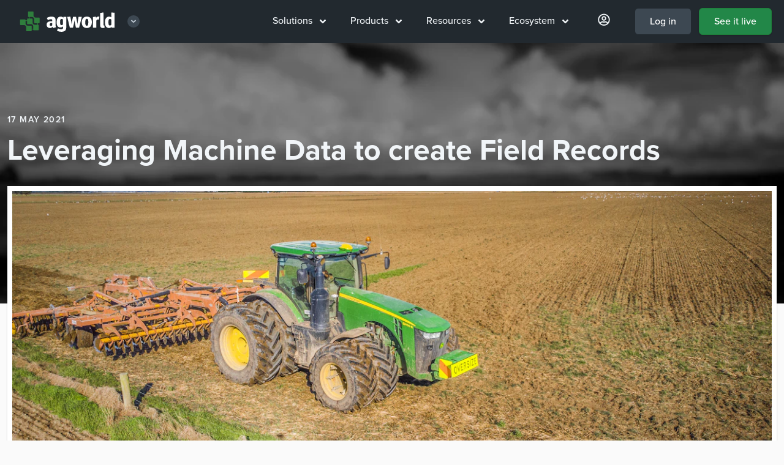

--- FILE ---
content_type: text/html; charset=UTF-8
request_url: https://www.agworld.com/us/blog/leveraging-machine-data-create-field-records/
body_size: 11001
content:
<!doctype html>
<html class="no-js" lang="en-us">

<head>

  <link rel="canonical" href="https://www.agworld.com/us/blog/leveraging-machine-data-create-field-records/" />
    <link rel="alternate" hreflang="en-US" href="https://www.agworld.com/us/blog/leveraging-machine-data-create-field-records/" />
    <link rel="alternate" hreflang="en-AU" href="https://www.agworld.com/au/blog/leveraging-machine-data-create-field-records/" />
    <link rel="alternate" hreflang="en-NZ" href="https://www.agworld.com/nz/blog/leveraging-machine-data-create-field-records/" />
    <link rel="alternate" hreflang="en-ZA" href="https://www.agworld.com/za/blog/leveraging-machine-data-create-field-records/" />
    <link rel="alternate" hreflang="en-CA" href="https://www.agworld.com/ca/blog/leveraging-machine-data-create-field-records/" />
    <link rel="alternate" hreflang="en-EU" href="https://www.agworld.com/eu/blog/leveraging-machine-data-create-field-records/" />

  <meta charset="utf-8">
  <meta http-equiv="x-ua-compatible" content="ie=edge">
  <meta name="viewport" content="width=device-width, initial-scale=1, shrink-to-fit=no">
  <!-- todo: complete manifest file: https://developers.google.com/web/fundamentals/web-app-manifest/ -->
  <link rel="apple-touch-icon" href="icon.png">

  <!-- Noindex -->

  <!-- Title and Description -->
  <title>Leveraging machine data to create field records | Agworld</title>
  <meta name="description" content='Field-level data created by farming equipment is playing an increasingly bigger role in creating accurate data for growers'>

  <!--  Open Graph -->
  <meta property="og:title" content="Leveraging machine data to create field records">
  <meta property="og:description" content="Field-level data created by farming equipment is playing an increasingly bigger role in creating accurate data for growers">
  <meta property="og:image" content="https://agw.imgix.net/article_004.jpg?w=1942&h=1200&fit=crop&format=jpg&auto=compress">
  <meta property="og:url" content="/us/blog/leveraging-machine-data-create-field-records/">
  <meta name="twitter:card" content="summary_large_image">
  <meta property="og:site_name" content="Agworld Farm Management Software">

  <!-- Tells imgix to serve images that work with lazysizes -->
  <meta property="ix:srcAttribute" content="data-src">
  <meta property="ix:srcsetAttribute" content="data-srcset">

  <!-- Facebook verification --->
  <meta name="facebook-domain-verification" content="4fdn6qwiifaro3986b9ggevc7c2xmn" />

  <!-- Alpine JS -->
  <script 
  src="https://unpkg.com/alpinejs@3.8.1/dist/cdn.min.js"
  defer 
  ></script>

  <!-- Fonts -->
  <script src="https://kit.fontawesome.com/fb0f5db725.js" crossorigin="anonymous"></script>
  <link rel="stylesheet" href="https://use.typekit.net/epm5lor.css">


  <!-- Mapbox -->
  <link href="https://api.mapbox.com/mapbox-gl-js/v2.9.1/mapbox-gl.css" rel="stylesheet">
  <script src="https://api.mapbox.com/mapbox-gl-js/v2.9.1/mapbox-gl.js"></script>


  <link href="/stylesheets/styles-f4c2a4b8.css" rel="stylesheet" />

  <!--  Lead form reCAPTCHA script  -->

<!-- Google Tag Manager -->
<script>(function(w,d,s,l,i){w[l]=w[l]||[];w[l].push({'gtm.start':
new Date().getTime(),event:'gtm.js'});var f=d.getElementsByTagName(s)[0],
j=d.createElement(s),dl=l!='dataLayer'?'&l='+l:'';j.async=true;j.src=
'https://www.googletagmanager.com/gtm.js?id='+i+dl;f.parentNode.insertBefore(j,f);
})(window,document,'script','dataLayer','GTM-TX2JTVX');</script>
<!-- End Google Tag Manager --></head>
<body class="overflow-x-hidden flex flex-col us us_blog us_blog_leveraging-machine-data-create-field-records us_blog_leveraging-machine-data-create-field-records_index" style="z-index: 800;">

    <!-- NAV MENU THREE -->
<nav x-data="{ open: false }" class="sticky top-0" style="z-index: 999;">

  <div class="w-full px-5 py-3 bg-black" style="z-index: 600;">
    <div class="flex items-center justify-between">
  
      <div class="">
        <a href="/us/"><img class="lg:hidden align-bottom py-1"
            src="https://agworld-marketing.s3.amazonaws.com/0_group/logo/agworld-emblem.svg" alt="Agworld Farm Management Software Small Logo"
            aria-label="Agworld Farm Management Software Mobile"></a>

        
        <div class="hidden lg:inline-block align-middle px-3 z-50 group relative nav-lg">
          <div class="nav-bigdrop">
          <a href="/us/" class="flex align-middle items-center nav-parent py-1">
              <img class="block w-40"
              src="https://agworld-marketing.s3.amazonaws.com/0_group/logo/agworld-reversed.svg" alt="Agworld Farm Management Software Main Logo"
              aria-label="Agworld Farm Management Software Desktop">
              <div class="ml-4 text-xs flex w-5 h-5 items-center justify-center bg-grey-darkest group-hover:bg-grey-darker group-hover:text-white rounded-full text-grey">
                <i class="fas fa-angle-down block mx-auto"></i>
              </div>
          </a> 

          <div class="nav-dropdown-logos">
            <div class="flex flex-col bg-black border border-grey-darkest px-4 pt-4 pb-6 mt-2 w-56 z-50">
              <a href="https://semios.com" class="flex py-2 px-4 rounded w-full hover:bg-grey-darkest"><img class="h-8" src="https://agworld-marketing.s3.amazonaws.com/0_group/logo/semios-reversed.svg"></a>
              <a href="https://greenbook.net" class="flex py-2 px-4 rounded w-full hover:bg-grey-darkest"><img class="h-8" src="https://agworld-marketing.s3.amazonaws.com/0_group/logo/greenbook-reversed.svg"></a>
            </div>
          </div>

        </div>
        </div>
            
      </div>
  
      <div class="phone-call lg:hidden w-2/3 md:w-1/2 px-12 mx-auto">
        <a class=" hover:bg-grey-darkest border border-grey-darker block pt-2 pb-1 rounded text-center"
          href="tel:17242496753"
          aria-label="Contact the Agworld Farm Management Software Support Team"><span class="text-xl text-grey-darker"><i
              class="fas fa-phone"></i></span></a>
      </div>
  
      <div class="flex">
            <div class="hidden lg:block">
              <div class="flex nav-lg">
              <div class="nav-bigdrop nav-lg ">
                <div class="nav-parent"><a href="/us/solutions">Solutions <i class="ml-2 fas fa-angle-down" data-fa-transform="down-2"></i></a></div>
                <div class="nav-dropdown w-full"><div class="flex flex-col w-100">

    <a class="m4 group mt-0" href="/us/solutions/for-growers"><span class="group-hover:underline"><i class="fas fa-user mr-3"></i>For growers</span> <span class="group-hover:translate-x-2 transform duration-100 ml-6"><i class="fas fa-angle-right"></i></span></a>
    <div class="flex space-x-4 w-full">
    <div class="flex-1">
    <a href="/us/solutions/for-growers/row-crops/pre-season" class="text-black flex hover:underline m5 px-1 mt-2 mb-1 leading-tight ">Row crops</a>
        <ul class="pl-2 text-grey-darker">
            <li><a href="/us/solutions/for-growers/row-crops/pre-season" >Pre-season planning</a></li>
            <li><a href="/us/solutions/for-growers/row-crops/in-season" >In-season execution</a></li>
            <li><a href="/us/solutions/for-growers/row-crops/farm-performance" >Farm performance</a></li>
        </ul>
    </div>
    <div class="flex-1">
    <a href="/us/solutions/for-growers/permanent-crops/pre-season" class="text-black flex hover:underline m5 px-1 mt-2 mb-1 leading-tight "></i>Permanent crops</a>
        <ul class="pl-2 text-grey-darker">
            <li><a href="/us/solutions/for-growers/permanent-crops/pre-season" >Pre-season planning</a></li>
            <li><a href="/us/solutions/for-growers/permanent-crops/in-season" >In-season execution</a></li>
            <li><a href="/us/solutions/for-growers/permanent-crops/farm-performance" >Farm performance</a></li>
        </ul>
    </div>
    </div>

    <a class="m4 group" href="/us/solutions/for-service-providers"><span class="group-hover:underline"><i class="fas fa-users mr-3"></i>For service providers</span> <span class="group-hover:translate-x-2 transform duration-100 ml-6"><i class="fas fa-angle-right"></i></span></a>
        <div class="flex space-x-4 w-full">

        <ul class="flex-1">
            <li><a href="/us/solutions/for-service-providers/grower-engagement" >Grower engagement</a></li>
            <li><a href="/us/solutions/for-service-providers/precision" >Precision agronomy</a></li>
        </ul>
        <ul class="flex-1">
            <li><a href="/us/solutions/for-service-providers/pre-season" >Pre-season planning</a></li>
            <li><a href="/us/solutions/for-service-providers/in-season" >In-season execution</a></li>
        </ul>
        </div>

    <a class="m4" href="/us/solutions/for-contractors"><span class="group-hover:underline"><i class="fas fa-chart-network mr-3"></i>For contractors</span> <span class="group-hover:translate-x-2 transform duration-100 ml-6"><i class="fas fa-angle-right"></i></span></a>
        <ul>
            <li><a href="/us/solutions/for-contractors" >Connect with your clients</a></li>
        </ul>

</div></div>
              </div>
              <div class="nav-bigdrop nav-lg ">
                <div class="nav-parent"><a href="/us/products">Products <i class="ml-2 fas fa-angle-down" data-fa-transform="down-2"></i></a></div>
                <div class="nav-dropdown w-full"><div class="flex flex-col w-56 pt-6">

<!-- 
<a class="m4 group mt-0" href="/us/products"><span class="group-hover:underline"><i class="fak fa-agworld-sm mr-3 text-xl" data-fa-transform="down-1"></i></i>Products</span> <span class="group-hover:translate-x-2 transform duration-100 ml-6"><i class="fas fa-angle-right"></i></span></a>
-->
<a href="/us/products" class="flex-row items-center "><img src="https://agworld-marketing.s3.amazonaws.com/icon/mod/core.svg" alt="The agworld basics" class="h-6 w-6 mr-3"><p>The Agworld Basics</p></a>
<a href="/us/products/planning" class="flex-row items-center "><img src="https://agworld-marketing.s3.amazonaws.com/icon/mod/planning.svg" alt="Agworld planning" class="h-6 w-6 mr-3"><p>Planning</p></a>
<a href="/us/products/scheduling" class="flex-row items-center "><img src="https://agworld-marketing.s3.amazonaws.com/icon/mod/scheduling.svg" alt="Agworld scheduling" class="h-6 w-6 mr-3"><p>Scheduling</p></a>
<a href="/us/products/precision" class="flex-row items-center "><img src="https://agworld-marketing.s3.amazonaws.com/icon/mod/precision.svg" alt="Agworld precision" class="h-6 w-6 mr-3"><p>Precision</p></a>
<a href="/us/products/insights" class="flex-row items-center "><img src="https://agworld-marketing.s3.amazonaws.com/icon/mod/insights.svg" alt="Agworld insights" class="h-6 w-6 mr-3"><p>Insights</p></a>
    <a href="/us/products/compliance" class="flex-row items-center "><img src="https://agworld-marketing.s3.amazonaws.com/icon/mod/compliance.svg" alt="Agworld compliance" class="h-6 w-6 mr-3"><p>Compliance</p></a>
</div>
</div>
              </div>
              <div class="nav-bigdrop nav-lg ">
                <div class="nav-parent"><a href="/us/resources">Resources <i class="ml-2 fas fa-angle-down" data-fa-transform="down-2"></i></a></div>
                <div class="nav-dropdown w-full"><div class="flex flex-col w-100">
  <div class="w-full">
      <a class="mt-0 m4 group"
        href="/us/customers"><span class="group-hover:underline"><i class="fas fa-building mr-3"></i>Customers</span> <span class="group-hover:translate-x-2 transform duration-100 pr-5 block text-sm text-grey font-medium group-hover:no-underline">More <i class="fas fa-angle-right text-grey-darkest" data-fa-transform="down-2 right-5"></i></span></a>
        <div class="w-full">
            <article class="flex flex-row items-center group">
              <a href="/us/customers/speciality-crop-company/" class="w-16 h-16 flex items-center">
              <picture class="">
  <source
    data-srcset="https://agw.imgix.net/client_speccrop_02.jpg?auto=format&w=60&h=60&fit=crop 1x,
            https://agw.imgix.net/client_speccrop_02.jpg?auto=format&dpr=2&w=60&h=60&fit=crop 2x"
    media="(min-width: 1280px)"
  >
  <source
    data-srcset="https://agw.imgix.net/client_speccrop_02.jpg?auto=format&w=60&h=60&fit=crop 1x,
            https://agw.imgix.net/client_speccrop_02.jpg?auto=format&dpr=2&w=60&h=60&fit=crop 2x"
    media="(min-width: 1024px)"
  >
  <source
    data-srcset="https://agw.imgix.net/client_speccrop_02.jpg?auto=format&w=60&h=60&fit=crop 1x,
            https://agw.imgix.net/client_speccrop_02.jpg?auto=format&dpr=2&w=60&h=60&fit=crop 2x"
    media="(min-width: 768px)"
  >
  <source
    data-srcset="https://agw.imgix.net/client_speccrop_02.jpg?auto=format&w=60&h=60&fit=crop 1x,
            https://agw.imgix.net/client_speccrop_02.jpg?auto=format&dpr=2&w=60&h=60&fit=crop 2x"
    media="(max-width: 767px)"
  >
  <img data-src="https://agw.imgix.net/client_speccrop_02.jpg?auto=format&w=60&h=60&fit=crop"
    alt="Agworld Farm Management Software Client, The Specialty Crop Company"
    title="Agworld Farm Management Software Client, The Specialty Crop Company"
    class="lazyload align-bottom rounded border border-white shadow"
  >
</picture>
  
              </a>
              <a href="/us/customers/speciality-crop-company/" class="leading-tight flex-1 font-black">The Specialty Crop Company</a>
            </article>
            <article class="flex flex-row items-center group">
              <a href="/us/customers/caledonia-farmers-elevator/" class="w-16 h-16 flex items-center">
              <picture class="">
  <source
    data-srcset="https://agw.imgix.net/client_cfe_02.jpg?auto=format&w=60&h=60&fit=crop 1x,
            https://agw.imgix.net/client_cfe_02.jpg?auto=format&dpr=2&w=60&h=60&fit=crop 2x"
    media="(min-width: 1280px)"
  >
  <source
    data-srcset="https://agw.imgix.net/client_cfe_02.jpg?auto=format&w=60&h=60&fit=crop 1x,
            https://agw.imgix.net/client_cfe_02.jpg?auto=format&dpr=2&w=60&h=60&fit=crop 2x"
    media="(min-width: 1024px)"
  >
  <source
    data-srcset="https://agw.imgix.net/client_cfe_02.jpg?auto=format&w=60&h=60&fit=crop 1x,
            https://agw.imgix.net/client_cfe_02.jpg?auto=format&dpr=2&w=60&h=60&fit=crop 2x"
    media="(min-width: 768px)"
  >
  <source
    data-srcset="https://agw.imgix.net/client_cfe_02.jpg?auto=format&w=60&h=60&fit=crop 1x,
            https://agw.imgix.net/client_cfe_02.jpg?auto=format&dpr=2&w=60&h=60&fit=crop 2x"
    media="(max-width: 767px)"
  >
  <img data-src="https://agw.imgix.net/client_cfe_02.jpg?auto=format&w=60&h=60&fit=crop"
    alt="Agworld Farm Management Software Client, Caledonia Farmers Elevator"
    title="Agworld Farm Management Software Client, Caledonia Farmers Elevator"
    class="lazyload align-bottom rounded border border-white shadow"
  >
</picture>
  
              </a>
              <a href="/us/customers/caledonia-farmers-elevator/" class="leading-tight flex-1 font-black">Caledonia Farmers Elevator</a>
            </article>
          </div>


    </div>
  <div class="w-full">
      <a class="m4 group"
        href="/us/blog"><span class="group-hover:underline"><i class="fas fa-pencil mr-3"></i>Blog</span> <span class="group-hover:translate-x-2 transform duration-100 pr-5 block text-sm text-grey font-medium group-hover:no-underline">More <i class="fas fa-angle-right text-grey-darkest" data-fa-transform="down-2 right-5"></i></span></a>
        <div class="w-full">
            <article class="flex flex-row items-center group">
              <a href="/us/blog/introducing-bruce/" class="w-16 h-16 flex items-center">
              <picture class="">
  <source
    data-srcset="https://agw.imgix.net/client_mm_ag_consulting_004a.jpg?auto=format&w=60&h=60&fit=crop 1x,
            https://agw.imgix.net/client_mm_ag_consulting_004a.jpg?auto=format&dpr=2&w=60&h=60&fit=crop 2x"
    media="(min-width: 1280px)"
  >
  <source
    data-srcset="https://agw.imgix.net/client_mm_ag_consulting_004a.jpg?auto=format&w=60&h=60&fit=crop 1x,
            https://agw.imgix.net/client_mm_ag_consulting_004a.jpg?auto=format&dpr=2&w=60&h=60&fit=crop 2x"
    media="(min-width: 1024px)"
  >
  <source
    data-srcset="https://agw.imgix.net/client_mm_ag_consulting_004a.jpg?auto=format&w=60&h=60&fit=crop 1x,
            https://agw.imgix.net/client_mm_ag_consulting_004a.jpg?auto=format&dpr=2&w=60&h=60&fit=crop 2x"
    media="(min-width: 768px)"
  >
  <source
    data-srcset="https://agw.imgix.net/client_mm_ag_consulting_004a.jpg?auto=format&w=60&h=60&fit=crop 1x,
            https://agw.imgix.net/client_mm_ag_consulting_004a.jpg?auto=format&dpr=2&w=60&h=60&fit=crop 2x"
    media="(max-width: 767px)"
  >
  <img data-src="https://agw.imgix.net/client_mm_ag_consulting_004a.jpg?auto=format&w=60&h=60&fit=crop"
    alt="Have you met our new colleague Bruce?"
    title="Have you met our new colleague Bruce?"
    class="lazyload align-bottom rounded border border-white shadow"
  >
</picture>
  
              </a>
              <a href="/us/blog/introducing-bruce/" class="leading-tight flex-1">Have you met our new colleague Bruce?</a>
            </article>
            <article class="flex flex-row items-center group">
              <a href="/us/blog/driving-success-with-john-deere-integration/" class="w-16 h-16 flex items-center">
              <picture class="">
  <source
    data-srcset="https://agw.imgix.net/article_johndeere_03.jpg?auto=format&w=60&h=60&fit=crop 1x,
            https://agw.imgix.net/article_johndeere_03.jpg?auto=format&dpr=2&w=60&h=60&fit=crop 2x"
    media="(min-width: 1280px)"
  >
  <source
    data-srcset="https://agw.imgix.net/article_johndeere_03.jpg?auto=format&w=60&h=60&fit=crop 1x,
            https://agw.imgix.net/article_johndeere_03.jpg?auto=format&dpr=2&w=60&h=60&fit=crop 2x"
    media="(min-width: 1024px)"
  >
  <source
    data-srcset="https://agw.imgix.net/article_johndeere_03.jpg?auto=format&w=60&h=60&fit=crop 1x,
            https://agw.imgix.net/article_johndeere_03.jpg?auto=format&dpr=2&w=60&h=60&fit=crop 2x"
    media="(min-width: 768px)"
  >
  <source
    data-srcset="https://agw.imgix.net/article_johndeere_03.jpg?auto=format&w=60&h=60&fit=crop 1x,
            https://agw.imgix.net/article_johndeere_03.jpg?auto=format&dpr=2&w=60&h=60&fit=crop 2x"
    media="(max-width: 767px)"
  >
  <img data-src="https://agw.imgix.net/article_johndeere_03.jpg?auto=format&w=60&h=60&fit=crop"
    alt="Agworld - John Deere integration: driving success in the field"
    title="Agworld - John Deere integration: driving success in the field"
    class="lazyload align-bottom rounded border border-white shadow"
  >
</picture>
  
              </a>
              <a href="/us/blog/driving-success-with-john-deere-integration/" class="leading-tight flex-1">Agworld - John Deere integration: driving success in the field</a>
            </article>
          </div>
  </div>
  <div class="w-full">
      <a class="m4 group"
        href="/us/whats-new"><span class="group-hover:underline"><i class="fas fa-sparkles mr-3"></i>What's new</span> <span class="group-hover:translate-x-2 transform duration-100 pr-5 block text-sm text-grey font-medium group-hover:no-underline">More <i class="fas fa-angle-right text-grey-darkest" data-fa-transform="down-2 right-5"></i></span></a>
        <div class="w-full">
            <article class="flex flex-row items-center group">
              <a href="/us/new/new-shed-safety-features/" class="w-16 h-16 flex items-center">
              <picture class="">
  <source
    data-srcset="https://agw.imgix.net/article_083.jpg?auto=format&w=60&h=60&fit=crop 1x,
            https://agw.imgix.net/article_083.jpg?auto=format&dpr=2&w=60&h=60&fit=crop 2x"
    media="(min-width: 1280px)"
  >
  <source
    data-srcset="https://agw.imgix.net/article_083.jpg?auto=format&w=60&h=60&fit=crop 1x,
            https://agw.imgix.net/article_083.jpg?auto=format&dpr=2&w=60&h=60&fit=crop 2x"
    media="(min-width: 1024px)"
  >
  <source
    data-srcset="https://agw.imgix.net/article_083.jpg?auto=format&w=60&h=60&fit=crop 1x,
            https://agw.imgix.net/article_083.jpg?auto=format&dpr=2&w=60&h=60&fit=crop 2x"
    media="(min-width: 768px)"
  >
  <source
    data-srcset="https://agw.imgix.net/article_083.jpg?auto=format&w=60&h=60&fit=crop 1x,
            https://agw.imgix.net/article_083.jpg?auto=format&dpr=2&w=60&h=60&fit=crop 2x"
    media="(max-width: 767px)"
  >
  <img data-src="https://agw.imgix.net/article_083.jpg?auto=format&w=60&h=60&fit=crop"
    alt="New Shed Safety Features now available"
    title="New Shed Safety Features now available"
    class="lazyload align-bottom rounded border border-white shadow"
  >
</picture>
  
              </a>
              <a href="/us/new/new-shed-safety-features/" class="leading-tight flex-1">New Shed Safety Features now available</a>
            </article>
            <article class="flex flex-row items-center group">
              <a href="/us/new/dynamic-calculations/" class="w-16 h-16 flex items-center">
              <picture class="">
  <source
    data-srcset="https://agw.imgix.net/client_larcombeAg_007.jpg?auto=format&w=60&h=60&fit=crop 1x,
            https://agw.imgix.net/client_larcombeAg_007.jpg?auto=format&dpr=2&w=60&h=60&fit=crop 2x"
    media="(min-width: 1280px)"
  >
  <source
    data-srcset="https://agw.imgix.net/client_larcombeAg_007.jpg?auto=format&w=60&h=60&fit=crop 1x,
            https://agw.imgix.net/client_larcombeAg_007.jpg?auto=format&dpr=2&w=60&h=60&fit=crop 2x"
    media="(min-width: 1024px)"
  >
  <source
    data-srcset="https://agw.imgix.net/client_larcombeAg_007.jpg?auto=format&w=60&h=60&fit=crop 1x,
            https://agw.imgix.net/client_larcombeAg_007.jpg?auto=format&dpr=2&w=60&h=60&fit=crop 2x"
    media="(min-width: 768px)"
  >
  <source
    data-srcset="https://agw.imgix.net/client_larcombeAg_007.jpg?auto=format&w=60&h=60&fit=crop 1x,
            https://agw.imgix.net/client_larcombeAg_007.jpg?auto=format&dpr=2&w=60&h=60&fit=crop 2x"
    media="(max-width: 767px)"
  >
  <img data-src="https://agw.imgix.net/client_larcombeAg_007.jpg?auto=format&w=60&h=60&fit=crop"
    alt="Dynamic Calculations, now available on iOS in Australia"
    title="Dynamic Calculations, now available on iOS in Australia"
    class="lazyload align-bottom rounded border border-white shadow"
  >
</picture>
  
              </a>
              <a href="/us/new/dynamic-calculations/" class="leading-tight flex-1">Dynamic Calculations, now available on iOS in Australia</a>
            </article>
          </div>
  </div>
</div>
</div>
              </div>
              <div class="nav-bigdrop nav-lg ">
                <div class="nav-parent"><a href="/us/ecosystem">Ecosystem <i class="ml-2 fas fa-angle-down" data-fa-transform="down-2"></i></a></div>
                <div class="nav-dropdown w-full"><div class="w-64">
    <a class="m4 group"
        href="/us/ecosystem/farming"><span class="group-hover:underline"><i class="fas fa-tractor mr-3"></i>Farming</span> <span class="group-hover:translate-x-2 transform duration-100 ml-6"><i class="fas fa-angle-right"></i></span></a>
      <div class="flex space-x-6 w-full">
        <ul class="flex-1">
        <li><a href="/us/ecosystem/farming/#accounting">Accounting</a></li>
        <li><a href="/us/ecosystem/farming/#analytics">Analytics</a></li>
        <li><a href="/us/ecosystem/farming/#inventory">Inventory</a></li>
        <li><a href="/us/ecosystem/farming/#grain">Grain</a></li>
        </ul>
        <ul class="flex-1">
        <li><a href="/us/ecosystem/farming/#machinery">Machinery</a></li>
        <li><a href="/us/ecosystem/farming/#precision">Precision</a></li>
        </ul>
      </div>

    <a class="m4 group"
        href="/us/ecosystem/agronomy"><span class="group-hover:underline"><i class="fas fa-tasks mr-3"></i>Agronomy</span> <span class="group-hover:translate-x-2 transform duration-100 ml-6"><i class="fas fa-angle-right"></i></span></a>

        <ul>
        <li><a href="/us/ecosystem/agronomy/#compliance">Compliance</a><br /></li>
        <li><a href="/us/ecosystem/agronomy/#laboratories">Laboratories</a><br /></li>
        <li><a href="/us/ecosystem/agronomy/#precision">Precision</a></li>
        </ul>


    <a class="m4 group"
        href="/us/ecosystem/ag-retail"><span class="group-hover:underline"><i class="fas fa-chart-pie mr-3"></i>Ag retail</span> <span class="group-hover:translate-x-2 transform duration-100 ml-6"><i class="fas fa-angle-right"></i></span></a>
        <ul>
        <li><a href="/us/ecosystem/ag-retail/#accounting">Accounting</a><br /></li>
        <li><a href="/us/ecosystem/ag-retail/#commerce">Commerce</a><br /></li>
        <li><a href="/us/ecosystem/ag-retail/#finance">Finance</a><br /></li>
        <li><a href="/us/ecosystem/ag-retail/#precision">Precision</a></li>
        </ul>
</div>
</div>
              </div>   
              <div class="nav-bigdrop nav-lg hidden xl:block ">
                <div class="nav-parent"><a href="https://us.agworld.co/login"><i class="text-xl mx-2 far fa-user-circle" data-fa-transform="down-1"></i></a></div>
                <div class="nav-dropdown w-full"><div class="w-64">
      <a class="m4 group" href="https://us.agworld.co/login"><span class="group-hover:underline"><i class="fas fa-user-circle mr-3"></i>My Agworld</span> <span class="group-hover:translate-x-2 transform duration-100 ml-6"><i class="fas fa-angle-right"></i></span></a>
      
        <a class="items-center my-1" href="https://help.agworld.com"><i class="fas fa-life-ring mr-3"></i>Help</a>
        <a class="items-center my-1" href="/us/contact"><i class="fas fa-comments-alt mr-3"></i>Contact us</a>
        <a class="items-center my-1" href="/us/careers"><i class="fas fa-globe mr-3"></i>Careers at Agworld</a>

        <a class="m4 group" href="https://greenbook.net" target="_blank"><span class="group-hover:underline"><i class="fak fa-agworld mr-3"></i>Agworld DBX</span> <span class="group-hover:translate-x-2 transform duration-100 ml-6"><i class="fas fa-angle-right"></i></span></a>
        <div class="">
        <iframe src="https://www.greenbook.net/embed/small" height="38px" width="100%" scrolling="No" title="Agworld DBX label search" style="border:none;"></iframe>
          <p class="text-sm font-medium py-0 mt-2">Search Agworld DBX by label, manufacturer, ingredient or pest.</p> 
        </div>
</div>
</div>
              </div>

              <div class=""><a id="login" class="font-medium rounded-md block px-6 ml-3 py-2 no-underline text-white bg-grey-darkest hover:bg-grey-darker border border-black" href="https://us.agworld.com/login">Log in</a></div>   
              <div class=""><a id="signup" class="font-medium rounded-md block px-6 ml-3 py-2 no-underline text-white bg-brand-update hover:bg-brand shadow border border-brand-dark hover:border-brand-darker" href="/us/see-it-live">See it live</a></div>   
            </div>
            </div>
  
            <button @click="open = !open" type="button"
            class="block lg:hidden p-3 text-grey-light hover:text-white focus:outline-none focus:text-white"
            :class="{ 'transition transform-180': isOpen }"
            >
               <svg
              class="h-6 w-6 fill-current"
              xmlns="http://www.w3.org/2000/svg"
              viewBox="0 0 24 24"
            >

                <path
                x-show="open"
                fill-rule="evenodd"
                clip-rule="evenodd"
                d="M18.278 16.864a1 1 0 0 1-1.414 1.414l-4.829-4.828-4.828 4.828a1 1 0 0 1-1.414-1.414l4.828-4.829-4.828-4.828a1 1 0 0 1 1.414-1.414l4.829 4.828 4.828-4.828a1 1 0 1 1 1.414 1.414l-4.828 4.829 4.828 4.828z"
              />
              <path
                x-show="!open"
                fill-rule="evenodd"
                d="M4 5h16a1 1 0 0 1 0 2H4a1 1 0 1 1 0-2zm0 6h16a1 1 0 0 1 0 2H4a1 1 0 0 1 0-2zm0 6h16a1 1 0 0 1 0 2H4a1 1 0 0 1 0-2z"
              />
              
              
              </svg>
            </button>
      </div>
  
    </div>
  
    </div>

      <!-- Mobile menu -->
      <div class="absolute top-0 flex right-0 max-w-md w-5/6 sm:w-auto h-screen" style="margin-top:72px;" x-show="open" @click.away="open = false">
        <div class="nav-sm py-5 bg-black border-t-2 border-grey-darker shadow-inner shadown-lg flex-1" >
  
          
  <ul class="pl-6">
    <li class="text-grey-light" x-data="{selected:null}" >
      <div class="flex items-center justify-between font-bold text-xl pt-2 sm:pt-4">
        <a href="/us/solutions" class="flex-1">Solutions</a>
        <button type="button" class="focus:outline-none flex rounded-full justify-center items-center hover:bg-grey-darkest py-2 px-4 mx-5" @click="selected !== 1 ? selected = 1 : selected = null">
          <span x-show="selected !== 1" class="fas fa-angle-down" data-fa-transform="down-2"></span>
          <span x-show="selected == 1" class="fas fa-angle-up" data-fa-transform="down-1"></span>
        </button>
      </div>
      <div class="w-full overflow-hidden transition-all max-h-0 duration-500" style="" x-ref="container1"
        x-bind:style="selected == 1 ? 'max-height: ' + $refs.container1.scrollHeight + 'px' : ''">
        <div class="flex flex-col  sub">
          <a href="/us/solutions/for-growers" class="flex-1 text-lg font-bold">For growers</a>
          <a href="/us/solutions/for-service-providers" class="flex-1 text-lg font-bold">For service providers</a>
          <a href="/us/solutions/for-contractors" class="flex-1 text-lg font-bold">For contractors</a>
        </div>
      </div>
    </li>
  </ul>

  <ul class="pl-6">
    <li class="text-grey-light" x-data="{selected:null}" >
      <div class="flex items-center justify-between font-bold text-xl pt-2 sm:pt-4">
        <a href="/us/products" class="flex-1">Products</a>
        <button type="button" class="focus:outline-none flex rounded-full justify-center items-center hover:bg-grey-darkest py-2 px-4 mx-5" @click="selected !== 1 ? selected = 1 : selected = null">
          <span x-show="selected !== 1" class="fas fa-angle-down" data-fa-transform="down-2"></span>
          <span x-show="selected == 1" class="fas fa-angle-up" data-fa-transform="down-1"></span>
        </button>
      </div>
      <div class="w-full overflow-hidden transition-all max-h-0 duration-500" style="" x-ref="container1"
        x-bind:style="selected == 1 ? 'max-height: ' + $refs.container1.scrollHeight + 'px' : ''">
        <div class="flex flex-col  sub">
          <a href="/us/products" class="flex-1 text-lg font-bold">The Agworld Basics</a>
          <a href="/us/products/planning" class="flex-1 text-lg font-bold">Planning</a>
          <a href="/us/products/scheduling" class="flex-1 text-lg font-bold">Scheduling</a>
          <a href="/us/products/precision" class="flex-1 text-lg font-bold">Precision</a>
          <a href="/us/products/insights" class="flex-1 text-lg font-bold">Insights</a>
              <a href="/us/products/compliance" class="flex-1 text-lg font-bold">Compliance</a>
        </div>
      </div>
    </li>
  </ul>

    <ul class="pl-6">
    <li class="text-grey-light" x-data="{selected:null}" >
      <div class="flex items-center justify-between font-bold text-xl pt-2 sm:pt-4">
        <a href="/us/resources" class="flex-1">Resources</a>
        <button type="button" class="focus:outline-none flex rounded-full justify-center items-center hover:bg-grey-darkest py-2 px-4 mx-5" @click="selected !== 1 ? selected = 1 : selected = null">
          <span x-show="selected !== 1" class="fas fa-angle-down" data-fa-transform="down-2"></span>
          <span x-show="selected == 1" class="fas fa-angle-up" data-fa-transform="down-1"></span>
        </button>
      </div>
      <div class="w-full overflow-hidden transition-all max-h-0 duration-500" style="" x-ref="container1"
        x-bind:style="selected == 1 ? 'max-height: ' + $refs.container1.scrollHeight + 'px' : ''">
        <div class="flex flex-col  sub">
          <a href="/us/customers" class="flex-1 text-lg font-bold">Customers</a>
          <a href="/us/blog" class="flex-1 text-lg font-bold">Blog</a>
          <a href="/us/whats-new" class="flex-1 text-lg font-bold">What's new</a>
        </div>
      </div>
    </li>
  </ul>


    <ul class="pl-6">
    <li class="text-grey-light" x-data="{selected:null}" >
      <div class="flex items-center justify-between font-bold text-xl pt-2 sm:pt-4">
        <a href="/us/ecosystem" class="flex-1">Ecosystem</a>
        <button type="button" class="focus:outline-none flex rounded-full justify-center items-center hover:bg-grey-darkest py-2 px-4 mx-5" @click="selected !== 1 ? selected = 1 : selected = null">
          <span x-show="selected !== 1" class="fas fa-angle-down" data-fa-transform="down-2"></span>
          <span x-show="selected == 1" class="fas fa-angle-up" data-fa-transform="down-1"></span>
        </button>
      </div>
      <div class="w-full overflow-hidden transition-all max-h-0 duration-500" style="" x-ref="container1"
        x-bind:style="selected == 1 ? 'max-height: ' + $refs.container1.scrollHeight + 'px' : ''">
        <div class="flex flex-col  sub">
          <a href="/us/ecosystem/farming" class="flex-1 text-lg font-bold">Farming</a>
          <a href="/us/ecosystem/agronomy" class="flex-1 text-lg font-bold">Agronomy</a>
          <a href="/us/ecosystem/ag-retail" class="flex-1 text-lg font-bold">Ag retail</a>
        </div>
      </div>
    </li>
  </ul>

    <ul class="pl-6 pb-4">
    <li class="text-grey-light" >


      <div class="font-bold text-xl pt-2 sm:pt-4 flex">
        <a href="/us/contact" class="flex-1">Contact us</a>
      </div>
      <div class="font-bold text-xl pt-2 sm:pt-4 flex">
        <a href="/us/careers" class="flex-1">Careers</a>
      </div>
    </li>
  </ul>

  <div class="flex flex-wrap items-center px-2">
    <a class="font-medium rounded block py-2 px-10 m-4 text-grey bg-grey-darkest hover:bg-grey-darker border border-grey-darker hover:border-grey-dark" href="https://us.agworld.co/login">Log in</a>
    <a class="font-medium rounded block py-2 px-10 m-4 text-grey-darkest bg-primary hover:bg-primary-light border border-primary-dark" href="/us/see-it-live">See it live</a>
  </div>
  
        </div>
      </div>
        <!-- /Mobile menu -->
  </nav>

  <div class="mt-20 flex-1">
    
  <div class="absolute top-0 left-0 -z-20 mt-16 w-full h-100 lg:h-128 overflow-hidden bg-grey-darkest">
    <picture class="">
  <source
    data-srcset="https://agw.imgix.net/article_004.jpg?auto=format&h=800&sat=-100&bri=-40&blur=40 1x,
            https://agw.imgix.net/article_004.jpg?auto=format&dpr=2&h=800&sat=-100&bri=-40&blur=40 2x"
    media="(min-width: 1280px)"
  >
  <source
    data-srcset="https://agw.imgix.net/article_004.jpg?auto=format&w=1200&h=800&fit=crop&sat=-100&bri=-40&blur=40 1x,
            https://agw.imgix.net/article_004.jpg?auto=format&dpr=2&w=1200&h=800&fit=crop&sat=-100&bri=-40&blur=40 2x"
    media="(min-width: 1024px)"
  >
  <source
    data-srcset="https://agw.imgix.net/article_004.jpg?auto=format&w=1000&h=800&fit=crop&sat=-100&bri=-40&blur=40 1x,
            https://agw.imgix.net/article_004.jpg?auto=format&dpr=2&w=1000&h=800&fit=crop&sat=-100&bri=-40&blur=40 2x"
    media="(min-width: 768px)"
  >
  <source
    data-srcset="https://agw.imgix.net/article_004.jpg?auto=format&w=600&h=800&fit=crop&sat=-100&bri=-40&blur=40 1x,
            https://agw.imgix.net/article_004.jpg?auto=format&dpr=2&w=600&h=800&fit=crop&sat=-100&bri=-40&blur=40 2x"
    media="(max-width: 767px)"
  >
  <img data-src="https://agw.imgix.net/article_004.jpg?auto=format&h=800&sat=-100&bri=-40&blur=40"
    alt=""
    title=""
    class="lazyload align-bottom w-full h-auto"
  >
</picture>
  
  </div>

<div class="z-10">
  <header class="container">
    <div class="w-full text-grey-lighter pt-8 pb-4">
      <span class="h4 self-start">17 May 2021</span>
      <h3 class="md:text-5xl">Leveraging Machine Data to create Field Records</h3>
    </div>
    <div class="bg-white p-2 my-3 shadow">
    <picture class="">
  <source
    data-srcset="https://agw.imgix.net/article_004.jpg?auto=format&w=1280&h=500&fit=crop 1x,
            https://agw.imgix.net/article_004.jpg?auto=format&dpr=2&w=1280&h=500&fit=crop 2x"
    media="(min-width: 1280px)"
  >
  <source
    data-srcset="https://agw.imgix.net/article_004.jpg?auto=format&w=992&h=400&fit=crop  1x,
            https://agw.imgix.net/article_004.jpg?auto=format&dpr=2&w=992&h=400&fit=crop  2x"
    media="(min-width: 1024px)"
  >
  <source
    data-srcset="https://agw.imgix.net/article_004.jpg?auto=format&w=992 1x,
            https://agw.imgix.net/article_004.jpg?auto=format&dpr=2&w=992 2x"
    media="(min-width: 768px)"
  >
  <source
    data-srcset="https://agw.imgix.net/article_004.jpg?auto=format&w=992 1x,
            https://agw.imgix.net/article_004.jpg?auto=format&dpr=2&w=992 2x"
    media="(max-width: 767px)"
  >
  <img data-src="https://agw.imgix.net/article_004.jpg?auto=format&w=1280&h=500&fit=crop"
    alt="Agworld The Land"
    title="Agworld The Land"
    class="lazyload align-bottom "
  >
</picture>
  
    </div>
  </header>

  <div class="container flex flex-wrap flex-col lg:flex-row">
      <article class="w-full lg:w-2/3 lg:pr-12 mt-4 mb-16">

        <div class="mb-2 z-50">
          

        <div class="z-20 relative group share-drop inline-block">
          <button class="z-20 flex items-center border border-grey-dark px-2 font-semibold text-grey-darkest group-hover:border-black bg-grey-lightest group-hover:bg-grey-darkest group-hover:text-grey-lighter rounded"><i class="block fas fa-share mr-2 "></i> <span class="block">Share</span></button>
          
          <div class="z-20 share-dropdown absolute top-0 mt-6 pt-2 hidden mx-auto">
            <div class="bg-white border border-grey-dark shadow-lg" style="margin-top: -1px;">
              <a id="share-twitter" target="_blank" href="https://twitter.com/intent/tweet?text=Field-level data created by farming equipment is playing an increasingly bigger role in creating accurate data for growers&via=Agworld&url=https://agworld.com/us/blog/leveraging-machine-data-create-field-records/&utm_medium=share&utm_source=twitter" target="_blank" class="shared flex items-center text-grey-darkest no-underline pl-5 pr-7 font-semibold py-3 border-b border-grey hover:bg-grey-lighter">
                <span class="fab fa-twitter-square mr-4 text-2xl"></span>
                <span class="pr-10">Twitter</span>
                <i class="block ml-auto text-sm fa-solid fa-angle-right fa-beat"></i>
              </a> 
              <a id="share-facebook" target="_blank" href="https://www.facebook.com/sharer.php?u=https://agworld.com/us/blog/leveraging-machine-data-create-field-records/&utm_medium=share&utm_source=facebook" target="_blank" class="shared flex items-center text-grey-darkest no-underline pl-5 pr-7 font-semibold py-3 border-b border-grey hover:bg-grey-lighter">
                <span class="fab fa-facebook-square mr-4 text-2xl"></span>
                <span class="pr-10">Facebook</span>
                <i class="block ml-auto text-sm fa-solid fa-angle-right fa-beat"></i>
              </a> 
              <a id="share-linkedin" target="_blank" href="https://www.linkedin.com/shareArticle?mini=true&title=/us/blog/leveraging-machine-data-create-field-records/&summary=Field-level data created by farming equipment is playing an increasingly bigger role in creating accurate data for growers&source=Agworld&url=https://agworld.com/us/blog/leveraging-machine-data-create-field-records/&utm_medium=share&utm_source=linkedin" target="_blank" class="shared flex items-center text-grey-darkest no-underline pl-5 pr-7 font-semibold py-3 border-b border-grey hover:bg-grey-lighter">
                <span class="fab fa-linkedin mr-4 text-2xl"></span>
                <span class="pr-10">LinkedIn</span>
                <i class="block ml-auto text-sm fa-solid fa-angle-right fa-beat"></i>
              </a> 
              <a id="share-email" target="_blank" href="mailto:?subject=Leveraging machine data to create field records&amp;body=Field-level data created by farming equipment is playing an increasingly bigger role in creating accurate data for growers https://agworld.com/us/blog/leveraging-machine-data-create-field-records/" target="_blank" class="shared flex items-center text-grey-darkest no-underline pl-5 pr-7 font-semibold py-3 hover:bg-grey-lighter">
                <span class="fas fa-envelope mr-4 text-2xl"></span>
                <span class="pr-10">Email</span>
                <i class="block ml-auto text-sm fa-solid fa-angle-right fa-beat"></i>
              </a> 
            </div>
          </div>   
          
          
        </div>

        </div>
        <p>In my role as Customer Success Representative / Precision Ag Specialist for Agworld I talk to growers every single day and help them with creating field records (among many other things) on the Agworld Platform. Whether it’s because of regulatory pressure, buyer / processor requirements, or they simply feel the need to plan and budget better, an increasing number of growers see the need to create an accurate set of field records in such a manner that they can be used for a range of other purposes afterwards.</p>

<p>By switching their record keeping from pen and paper or a simple spreadsheet to a cloud-based platform where data gets stored in a standardized way, growers are able to utilize this one centralized set of data for many years to come and for many different purposes. An important factor to consider for many growers when creating field records is how they can make this process as simple, quick and error-free as possible; nobody wants to spend a lot of time creating field records through difficult and elaborate processes, and field records riddled with errors are no good to anyone either! It is for this reason that machine data is becoming more important for growers as it can help them automate part of their record keeping process.</p>

<picture class="">
  <source data-srcset="https://agw.imgix.net/client_timmAdams_006.jpg?auto=format&amp;w=905&amp;h=400&amp;fit=crop 1x,
            https://agw.imgix.net/client_timmAdams_006.jpg?auto=format&amp;dpr=2&amp;w=905&amp;h=400&amp;fit=crop 2x" media="(min-width: 1200px)" />
  <source data-srcset="https://agw.imgix.net/client_timmAdams_006.jpg?auto=format&amp;w=710&amp;h=360&amp;fit=crop 1x,
            https://agw.imgix.net/client_timmAdams_006.jpg?auto=format&amp;dpr=2&amp;w=710&amp;h=360&amp;fit=crop 2x" media="(min-width: 992px)" />
  <source data-srcset="https://agw.imgix.net/client_timmAdams_006.jpg?auto=format&amp;w=750&amp;h=320&amp;fit=crop 1x,
            https://agw.imgix.net/client_timmAdams_006.jpg?auto=format&amp;dpr=2&amp;w=750&amp;h=320&amp;fit=crop 2x" media="(min-width: 768px)" />
  <source data-srcset="https://agw.imgix.net/client_timmAdams_006.jpg?auto=format&amp;w=620&amp;h=320&amp;fit=crop 1x,
            https://agw.imgix.net/client_timmAdams_006.jpg?auto=format&amp;dpr=2&amp;w=620&amp;h=320&amp;fit=crop 2x" media="(max-width: 767px)" />
  <img data-src="https://agw.imgix.net/client_timmAdams_006.jpg?auto=format&amp;w=620&amp;h=320&amp;fit=crop" alt="" class="my-5 lazyload align-bottom " />
</picture>

<p>The Agworld Platform has boasted a data driven integration with the John Deere Operations Center for a number of years now for exactly this reason: to let John Deere machine data populate ‘actuals’ on the Agworld platform with application data. Having worked as a John Deere Precision Ag Specialist at a John Deere dealership in Kansas prior to joining Agworld, I am intimately familiar with the power of John Deere equipment and the lead position they have in the agricultural equipment industry when it comes to data-driven solutions. It’s exciting to see more growers every day utilizing this integration, especially now that Agworld has recently expanded the capabilities and features of this integration.</p>

<p>One of these recent upgrades saw Agworld implement an Artificial Intelligence-driven auto-matcher into the Agworld - John Deere integration, which means that users now enjoy a completely new workflow that automatically matches incoming inputs from the John Deere Operations Center to Agworld’s standardized product database. This upgrade offers Agworld users a further increase in data accuracy and time savings with every application imported into Agworld from the John Deere Operations Center. This upgrade also shows that the Agworld - John Deere integration is not a ‘static integration’, but a constantly evolving and improving data connection between two leading agricultural technology providers.</p>

<picture class="">
  <source data-srcset="https://agw.imgix.net/article_006.jpg?auto=format&amp;w=905&amp;h=400&amp;fit=crop 1x,
            https://agw.imgix.net/article_006.jpg?auto=format&amp;dpr=2&amp;w=905&amp;h=400&amp;fit=crop 2x" media="(min-width: 1200px)" />
  <source data-srcset="https://agw.imgix.net/article_006.jpg?auto=format&amp;w=710&amp;h=360&amp;fit=crop 1x,
            https://agw.imgix.net/article_006.jpg?auto=format&amp;dpr=2&amp;w=710&amp;h=360&amp;fit=crop 2x" media="(min-width: 992px)" />
  <source data-srcset="https://agw.imgix.net/article_006.jpg?auto=format&amp;w=750&amp;h=320&amp;fit=crop 1x,
            https://agw.imgix.net/article_006.jpg?auto=format&amp;dpr=2&amp;w=750&amp;h=320&amp;fit=crop 2x" media="(min-width: 768px)" />
  <source data-srcset="https://agw.imgix.net/article_006.jpg?auto=format&amp;w=620&amp;h=320&amp;fit=crop 1x,
            https://agw.imgix.net/article_006.jpg?auto=format&amp;dpr=2&amp;w=620&amp;h=320&amp;fit=crop 2x" media="(max-width: 767px)" />
  <img data-src="https://agw.imgix.net/article_006.jpg?auto=format&amp;w=620&amp;h=320&amp;fit=crop" alt="" class="my-5 lazyload align-bottom " />
</picture>

<p>One of the comments I hear most often from growers that have just started to utilize the Agworld - John Deere integration is: “I wish I’d started using this integration a long time ago - it’s so easy to use and helps me to quickly create very accurate records in Agworld!” I understand it might seem daunting to start using these kinds of integrations if you’ve never done so before, but rest assured - it’s easy and very intuitive. And on top of that, support from myself and my colleagues is included in your Agworld subscription, and we’d love to help you get started and assist you in maximizing the benefits you can derive from the data created by your John Deere machinery!</p>

<p>Are you not utilizing the Agworld - John Deere integration yet and are you interested in learning more? Feel free to contact me on <a href="mailto:ryan.scheer@agworld.com">ryan.scheer@agworld.com</a> - I’d love to have a chat with you!</p>

        <!-- Share 
        <div class="my-8 z-50">
        
        <div class="relative my-4 group">
          <div class="absolute inset-0 flex items-center" aria-hidden="true">
              <div class="group-hover:border-grey-darker w-full border-t border-grey-dark"></div>
          </div>
        <div class="share-drop flex justify-center">
          <button class="z-10 flex items-center border border-grey-dark px-2 font-semibold text-grey-darkest group-hover:border-black bg-grey-lightest group-hover:bg-grey-darkest group-hover:text-grey-lighter rounded"><i class="block fas fa-share mr-2 "></i> <span class="block">Share</span></button>
          
          <div class="share-dropdown absolute top-0 mt-6 pt-2 hidden mx-auto">
            <div class="bg-white border border-grey-dark shadow-lg" style="margin-top: -1px;">
              <a id="share-twitter" target="_blank" href="https://twitter.com/intent/tweet?text=Field-level data created by farming equipment is playing an increasingly bigger role in creating accurate data for growers&via=Agworld&url=https://agworld.com/us/blog/leveraging-machine-data-create-field-records/&utm_medium=share&utm_source=twitter" target="_blank" class="shared flex items-center text-grey-darkest no-underline pl-5 pr-7 font-semibold py-3 border-b border-grey hover:bg-grey-lighter">
                <span class="fab fa-twitter-square mr-4 text-2xl"></span>
                <span class="pr-10">Twitter</span>
                <i class="block ml-auto text-sm fa-solid fa-angle-right fa-beat"></i>
              </a> 
              <a id="share-facebook" target="_blank" href="https://www.facebook.com/sharer.php?u=https://agworld.com/us/blog/leveraging-machine-data-create-field-records/&utm_medium=share&utm_source=facebook" target="_blank" class="shared flex items-center text-grey-darkest no-underline pl-5 pr-7 font-semibold py-3 border-b border-grey hover:bg-grey-lighter">
                <span class="fab fa-facebook-square mr-4 text-2xl"></span>
                <span class="pr-10">Facebook</span>
                <i class="block ml-auto text-sm fa-solid fa-angle-right fa-beat"></i>
              </a> 
              <a id="share-linkedin" target="_blank" href="https://www.linkedin.com/shareArticle?mini=true&title=/us/blog/leveraging-machine-data-create-field-records/&summary=Field-level data created by farming equipment is playing an increasingly bigger role in creating accurate data for growers&source=Agworld&url=https://agworld.com/us/blog/leveraging-machine-data-create-field-records/&utm_medium=share&utm_source=linkedin" target="_blank" class="shared flex items-center text-grey-darkest no-underline pl-5 pr-7 font-semibold py-3 border-b border-grey hover:bg-grey-lighter">
                <span class="fab fa-linkedin mr-4 text-2xl"></span>
                <span class="pr-10">LinkedIn</span>
                <i class="block ml-auto text-sm fa-solid fa-angle-right fa-beat"></i>
              </a> 
              <a id="share-email" target="_blank" href="mailto:?subject=Leveraging machine data to create field records&amp;body=Field-level data created by farming equipment is playing an increasingly bigger role in creating accurate data for growers https://agworld.com/us/blog/leveraging-machine-data-create-field-records/" target="_blank" class="shared flex items-center text-grey-darkest no-underline pl-5 pr-7 font-semibold py-3 hover:bg-grey-lighter">
                <span class="fas fa-envelope mr-4 text-2xl"></span>
                <span class="pr-10">Email</span>
                <i class="block ml-auto text-sm fa-solid fa-angle-right fa-beat"></i>
              </a> 
            </div>
          </div>   
          
          
        </div>
        </div>
        </div>-->

      </article>
      <aside class="lg:w-1/3 hidden lg:flex lg:flex-col">
        <div class="sticky top-0" style="top:80px;">
          <!-- sidebar articles -->
                <span class="pre pt-3 pb-4 block lg:ml-6">Recent Articles</span>

       <div class="flex py-6 lg:ml-6 flex-col" itemscope itemtype="https://schema.org/Article">
         <a href="/us/blog/introducing-bruce/">
         <picture class="">
  <source
    data-srcset="https://agw.imgix.net/client_mm_ag_consulting_004a.jpg?auto=format&w=450&h=200&fit=facearea&facepad=5 1x,
            https://agw.imgix.net/client_mm_ag_consulting_004a.jpg?auto=format&dpr=2&w=450&h=200&fit=facearea&facepad=5 2x"
    media="(min-width: 1280px)"
  >
  <source
    data-srcset="https://agw.imgix.net/client_mm_ag_consulting_004a.jpg?auto=format&w=450&h=200&fit=facearea&facepad=5 1x,
            https://agw.imgix.net/client_mm_ag_consulting_004a.jpg?auto=format&dpr=2&w=450&h=200&fit=facearea&facepad=5 2x"
    media="(min-width: 1024px)"
  >
  <source
    data-srcset="https://agw.imgix.net/client_mm_ag_consulting_004a.jpg?auto=format&w=992&h=300&fit=facearea&facepad=7 1x,
            https://agw.imgix.net/client_mm_ag_consulting_004a.jpg?auto=format&dpr=2&w=992&h=300&fit=facearea&facepad=7 2x"
    media="(min-width: 768px)"
  >
  <source
    data-srcset="https://agw.imgix.net/client_mm_ag_consulting_004a.jpg?auto=format&w=992&h=300&fit=facearea&facepad=7 1x,
            https://agw.imgix.net/client_mm_ag_consulting_004a.jpg?auto=format&dpr=2&w=992&h=300&fit=facearea&facepad=7 2x"
    media="(max-width: 767px)"
  >
  <img data-src="https://agw.imgix.net/client_mm_ag_consulting_004a.jpg?auto=format&w=450&h=200&fit=facearea&facepad=5"
    alt="Have you met our new colleague Bruce?"
    title="Have you met our new colleague Bruce?"
    class="lazyload align-bottom align-bottom lg:-mt-6"
  >
</picture>
  
         </a>
         <div class="shadow px-5 py-4 bg-white flex-1 flex-shrink">
           <a href="/us/blog/introducing-bruce/" class="text-black hover:underline"><h3 class="mb-2 text-xl">Have you met our new colleague Bruce?</h3></a>
           <a href="/us/blog/introducing-bruce/" class="text-sm font-medium">Read More <i class="fas fa-angle-right"></i></a>
         </div>
       </div>
       <div class="flex py-6 lg:ml-6 flex-col" itemscope itemtype="https://schema.org/Article">
         <a href="/us/blog/driving-success-with-john-deere-integration/">
         <picture class="">
  <source
    data-srcset="https://agw.imgix.net/article_johndeere_03.jpg?auto=format&w=450&h=200&fit=facearea&facepad=5 1x,
            https://agw.imgix.net/article_johndeere_03.jpg?auto=format&dpr=2&w=450&h=200&fit=facearea&facepad=5 2x"
    media="(min-width: 1280px)"
  >
  <source
    data-srcset="https://agw.imgix.net/article_johndeere_03.jpg?auto=format&w=450&h=200&fit=facearea&facepad=5 1x,
            https://agw.imgix.net/article_johndeere_03.jpg?auto=format&dpr=2&w=450&h=200&fit=facearea&facepad=5 2x"
    media="(min-width: 1024px)"
  >
  <source
    data-srcset="https://agw.imgix.net/article_johndeere_03.jpg?auto=format&w=992&h=300&fit=facearea&facepad=7 1x,
            https://agw.imgix.net/article_johndeere_03.jpg?auto=format&dpr=2&w=992&h=300&fit=facearea&facepad=7 2x"
    media="(min-width: 768px)"
  >
  <source
    data-srcset="https://agw.imgix.net/article_johndeere_03.jpg?auto=format&w=992&h=300&fit=facearea&facepad=7 1x,
            https://agw.imgix.net/article_johndeere_03.jpg?auto=format&dpr=2&w=992&h=300&fit=facearea&facepad=7 2x"
    media="(max-width: 767px)"
  >
  <img data-src="https://agw.imgix.net/article_johndeere_03.jpg?auto=format&w=450&h=200&fit=facearea&facepad=5"
    alt="Agworld - John Deere integration: driving success in the field"
    title="Agworld - John Deere integration: driving success in the field"
    class="lazyload align-bottom align-bottom lg:-mt-6"
  >
</picture>
  
         </a>
         <div class="shadow px-5 py-4 bg-white flex-1 flex-shrink">
           <a href="/us/blog/driving-success-with-john-deere-integration/" class="text-black hover:underline"><h3 class="mb-2 text-xl">Agworld - John Deere integration: driving success in the field</h3></a>
           <a href="/us/blog/driving-success-with-john-deere-integration/" class="text-sm font-medium">Read More <i class="fas fa-angle-right"></i></a>
         </div>
       </div>
       <div class="flex py-6 lg:ml-6 flex-col" itemscope itemtype="https://schema.org/Article">
         <a href="/us/blog/using-on-farm-data-for-decisions-that-matter/">
         <picture class="">
  <source
    data-srcset="https://agw.imgix.net/semios-graphic.jpg?auto=format&w=450&h=200&fit=facearea&facepad=5 1x,
            https://agw.imgix.net/semios-graphic.jpg?auto=format&dpr=2&w=450&h=200&fit=facearea&facepad=5 2x"
    media="(min-width: 1280px)"
  >
  <source
    data-srcset="https://agw.imgix.net/semios-graphic.jpg?auto=format&w=450&h=200&fit=facearea&facepad=5 1x,
            https://agw.imgix.net/semios-graphic.jpg?auto=format&dpr=2&w=450&h=200&fit=facearea&facepad=5 2x"
    media="(min-width: 1024px)"
  >
  <source
    data-srcset="https://agw.imgix.net/semios-graphic.jpg?auto=format&w=992&h=300&fit=facearea&facepad=7 1x,
            https://agw.imgix.net/semios-graphic.jpg?auto=format&dpr=2&w=992&h=300&fit=facearea&facepad=7 2x"
    media="(min-width: 768px)"
  >
  <source
    data-srcset="https://agw.imgix.net/semios-graphic.jpg?auto=format&w=992&h=300&fit=facearea&facepad=7 1x,
            https://agw.imgix.net/semios-graphic.jpg?auto=format&dpr=2&w=992&h=300&fit=facearea&facepad=7 2x"
    media="(max-width: 767px)"
  >
  <img data-src="https://agw.imgix.net/semios-graphic.jpg?auto=format&w=450&h=200&fit=facearea&facepad=5"
    alt="Using On-Farm Data for Decisions that Matter"
    title="Using On-Farm Data for Decisions that Matter"
    class="lazyload align-bottom align-bottom lg:-mt-6"
  >
</picture>
  
         </a>
         <div class="shadow px-5 py-4 bg-white flex-1 flex-shrink">
           <a href="/us/blog/using-on-farm-data-for-decisions-that-matter/" class="text-black hover:underline"><h3 class="mb-2 text-xl">Using On-Farm Data for Decisions that Matter</h3></a>
           <a href="/us/blog/using-on-farm-data-for-decisions-that-matter/" class="text-sm font-medium">Read More <i class="fas fa-angle-right"></i></a>
         </div>
       </div>

        </div>
      </aside>
  </div>

  <section class="bg-grey-lighter border border-grey-light my-8 md:my-24">
  <div class="container mx-auto p-4 flex flex-wrap items-center" itemscope itemtype="https://schema.org/author">

    <div class="md:w-1/6 md:-my-12 p-2 bg-white shadow" itemprop="image">
      <picture>
  <source
    data-srcset="https://agw.imgix.net/staff/ryan_scheer.jpg?auto=format&w=200&h=300&fit=crop 1x,
            https://agw.imgix.net/staff/ryan_scheer.jpg?auto=format&dpr=2&w=200&h=300&fit=crop 2x"
    media="(min-width: 1200px)"
    alt="Ryan Scheer"
    class="align-bottom "
  >
  <source
    data-srcset="https://agw.imgix.net/staff/ryan_scheer.jpg?auto=format&w=220&h=350&fit=crop 1x,
            https://agw.imgix.net/staff/ryan_scheer.jpg?auto=format&dpr=2&w=220&h=350&fit=crop 2x"
    media="(min-width: 992px)"
    alt="Ryan Scheer"
    class="align-bottom "
  >
  <source
    data-srcset="https://agw.imgix.net/staff/ryan_scheer.jpg?auto=format&w=300&h=550&fit=crop 1x,
            https://agw.imgix.net/staff/ryan_scheer.jpg?auto=format&dpr=2&w=300&h=550&fit=crop 2x"
    media="(min-width: 768px)"
    alt="Ryan Scheer"
    class="align-bottom "
  >
  <img data-src="https://agw.imgix.net/staff/ryan_scheer.jpg?auto=format&w=200&h=300&fit=crop"
    alt="Ryan Scheer"
    class="lazyload align-bottom "
  >
</picture>

    </div>

    <div class="md:w-5/6 md:pl-6 ">
      <h3 itemprop="name">Ryan Scheer</h3>
        <span class="pre" itemprop="jobTitle"> Sales Engineer</span></a>
      <p class="my-2">Ryan Scheer joined Agworld in 2017 after completing the John Deere Ag Technology Program at Garden City Community College and earning his Master Service Technician certification. Prior to Agworld, he spent over five years at American Implement, where he specialized in precision agriculture technologies supporting RTK networks, GPS guidance systems, and advanced machine diagnostics. At Agworld, Ryan began on the Customer Success team, transitioned into Account Management, and now serves as a Sales Engineer, providing technical expertise to support the sales team. He also holds a B.S. in Technology Leadership from Fort Hays State University. Outside of work, Ryan is passionate about building custom cars and regularly attends car shows and track days. He also enjoys off-roading, restoring vehicles, vintage tech, and camping.</p>
    </div>
  </div>
</section>


</div>

  <section class="flex flex-col w-full lg:hidden">
    <div class="container">
      <span class="pre pb-4 pt-8">Recent Articles</span>
              <span class="pre pt-3 pb-4 block lg:ml-6">Recent Articles</span>

       <div class="flex py-6 lg:ml-6 flex-col" itemscope itemtype="https://schema.org/Article">
         <a href="/us/blog/introducing-bruce/">
         <picture class="">
  <source
    data-srcset="https://agw.imgix.net/client_mm_ag_consulting_004a.jpg?auto=format&w=450&h=200&fit=facearea&facepad=5 1x,
            https://agw.imgix.net/client_mm_ag_consulting_004a.jpg?auto=format&dpr=2&w=450&h=200&fit=facearea&facepad=5 2x"
    media="(min-width: 1280px)"
  >
  <source
    data-srcset="https://agw.imgix.net/client_mm_ag_consulting_004a.jpg?auto=format&w=450&h=200&fit=facearea&facepad=5 1x,
            https://agw.imgix.net/client_mm_ag_consulting_004a.jpg?auto=format&dpr=2&w=450&h=200&fit=facearea&facepad=5 2x"
    media="(min-width: 1024px)"
  >
  <source
    data-srcset="https://agw.imgix.net/client_mm_ag_consulting_004a.jpg?auto=format&w=992&h=300&fit=facearea&facepad=7 1x,
            https://agw.imgix.net/client_mm_ag_consulting_004a.jpg?auto=format&dpr=2&w=992&h=300&fit=facearea&facepad=7 2x"
    media="(min-width: 768px)"
  >
  <source
    data-srcset="https://agw.imgix.net/client_mm_ag_consulting_004a.jpg?auto=format&w=992&h=300&fit=facearea&facepad=7 1x,
            https://agw.imgix.net/client_mm_ag_consulting_004a.jpg?auto=format&dpr=2&w=992&h=300&fit=facearea&facepad=7 2x"
    media="(max-width: 767px)"
  >
  <img data-src="https://agw.imgix.net/client_mm_ag_consulting_004a.jpg?auto=format&w=450&h=200&fit=facearea&facepad=5"
    alt="Have you met our new colleague Bruce?"
    title="Have you met our new colleague Bruce?"
    class="lazyload align-bottom align-bottom lg:-mt-6"
  >
</picture>
  
         </a>
         <div class="shadow px-5 py-4 bg-white flex-1 flex-shrink">
           <a href="/us/blog/introducing-bruce/" class="text-black hover:underline"><h3 class="mb-2 text-xl">Have you met our new colleague Bruce?</h3></a>
           <a href="/us/blog/introducing-bruce/" class="text-sm font-medium">Read More <i class="fas fa-angle-right"></i></a>
         </div>
       </div>
       <div class="flex py-6 lg:ml-6 flex-col" itemscope itemtype="https://schema.org/Article">
         <a href="/us/blog/driving-success-with-john-deere-integration/">
         <picture class="">
  <source
    data-srcset="https://agw.imgix.net/article_johndeere_03.jpg?auto=format&w=450&h=200&fit=facearea&facepad=5 1x,
            https://agw.imgix.net/article_johndeere_03.jpg?auto=format&dpr=2&w=450&h=200&fit=facearea&facepad=5 2x"
    media="(min-width: 1280px)"
  >
  <source
    data-srcset="https://agw.imgix.net/article_johndeere_03.jpg?auto=format&w=450&h=200&fit=facearea&facepad=5 1x,
            https://agw.imgix.net/article_johndeere_03.jpg?auto=format&dpr=2&w=450&h=200&fit=facearea&facepad=5 2x"
    media="(min-width: 1024px)"
  >
  <source
    data-srcset="https://agw.imgix.net/article_johndeere_03.jpg?auto=format&w=992&h=300&fit=facearea&facepad=7 1x,
            https://agw.imgix.net/article_johndeere_03.jpg?auto=format&dpr=2&w=992&h=300&fit=facearea&facepad=7 2x"
    media="(min-width: 768px)"
  >
  <source
    data-srcset="https://agw.imgix.net/article_johndeere_03.jpg?auto=format&w=992&h=300&fit=facearea&facepad=7 1x,
            https://agw.imgix.net/article_johndeere_03.jpg?auto=format&dpr=2&w=992&h=300&fit=facearea&facepad=7 2x"
    media="(max-width: 767px)"
  >
  <img data-src="https://agw.imgix.net/article_johndeere_03.jpg?auto=format&w=450&h=200&fit=facearea&facepad=5"
    alt="Agworld - John Deere integration: driving success in the field"
    title="Agworld - John Deere integration: driving success in the field"
    class="lazyload align-bottom align-bottom lg:-mt-6"
  >
</picture>
  
         </a>
         <div class="shadow px-5 py-4 bg-white flex-1 flex-shrink">
           <a href="/us/blog/driving-success-with-john-deere-integration/" class="text-black hover:underline"><h3 class="mb-2 text-xl">Agworld - John Deere integration: driving success in the field</h3></a>
           <a href="/us/blog/driving-success-with-john-deere-integration/" class="text-sm font-medium">Read More <i class="fas fa-angle-right"></i></a>
         </div>
       </div>
       <div class="flex py-6 lg:ml-6 flex-col" itemscope itemtype="https://schema.org/Article">
         <a href="/us/blog/using-on-farm-data-for-decisions-that-matter/">
         <picture class="">
  <source
    data-srcset="https://agw.imgix.net/semios-graphic.jpg?auto=format&w=450&h=200&fit=facearea&facepad=5 1x,
            https://agw.imgix.net/semios-graphic.jpg?auto=format&dpr=2&w=450&h=200&fit=facearea&facepad=5 2x"
    media="(min-width: 1280px)"
  >
  <source
    data-srcset="https://agw.imgix.net/semios-graphic.jpg?auto=format&w=450&h=200&fit=facearea&facepad=5 1x,
            https://agw.imgix.net/semios-graphic.jpg?auto=format&dpr=2&w=450&h=200&fit=facearea&facepad=5 2x"
    media="(min-width: 1024px)"
  >
  <source
    data-srcset="https://agw.imgix.net/semios-graphic.jpg?auto=format&w=992&h=300&fit=facearea&facepad=7 1x,
            https://agw.imgix.net/semios-graphic.jpg?auto=format&dpr=2&w=992&h=300&fit=facearea&facepad=7 2x"
    media="(min-width: 768px)"
  >
  <source
    data-srcset="https://agw.imgix.net/semios-graphic.jpg?auto=format&w=992&h=300&fit=facearea&facepad=7 1x,
            https://agw.imgix.net/semios-graphic.jpg?auto=format&dpr=2&w=992&h=300&fit=facearea&facepad=7 2x"
    media="(max-width: 767px)"
  >
  <img data-src="https://agw.imgix.net/semios-graphic.jpg?auto=format&w=450&h=200&fit=facearea&facepad=5"
    alt="Using On-Farm Data for Decisions that Matter"
    title="Using On-Farm Data for Decisions that Matter"
    class="lazyload align-bottom align-bottom lg:-mt-6"
  >
</picture>
  
         </a>
         <div class="shadow px-5 py-4 bg-white flex-1 flex-shrink">
           <a href="/us/blog/using-on-farm-data-for-decisions-that-matter/" class="text-black hover:underline"><h3 class="mb-2 text-xl">Using On-Farm Data for Decisions that Matter</h3></a>
           <a href="/us/blog/using-on-farm-data-for-decisions-that-matter/" class="text-sm font-medium">Read More <i class="fas fa-angle-right"></i></a>
         </div>
       </div>

    </div>
  </section>



  </div>
    <footer class="bg-grey-darkest text-grey z-10">
  <div class="container py-8">
    <div class="flex flex-col lg:flex-row justify-between">

    <div class="w-full lg:mr-12">
      <div class="flex flex-row">
        <div class="lg:pr-16 xl:pr-32 text-sm py-2">
          <h6 class="text-grey-dark">Agworld</h6>
          <p class="text-grey-dark text-sm font-semibold">Part of the Semios Group</p>
          <p class="text-grey pt-0">Agworld is a collaborative farm data ecosystem for growers, agronomists, and others involved in the farming process.</p>
          <div class="">
            <div class="text-sm font-semibold">
              <a class="inline-block  text-grey my-1 mr-2 rounded no-underline hover:bg-grey-dark hover:text-grey-darkest border border-grey-dark" style="padding:1px 8px 0 8px;" href="https://semios.com"><i class="fak fa-semios-lg" data-fa-transform="down-2 left-1"></i> Semios</a>
                <a class="inline-block  text-grey my-1 mr-2 rounded no-underline hover:bg-grey-dark hover:text-grey-darkest border border-grey-dark" style="padding:1px 8px 0 8px;" href="https://greenbook.net"><i class="fak fa-greenbook" data-fa-transform="grow-2 down-2"></i> Greenbook</a>     
            </div>
          </div>

          <p class="text-xs pt-3 text-grey-dark">
             'Agworld', the Agworld logo, and 'Connecting the Industry' are registered trademarks in the name of Agworld, Inc. 
            <br />
              Agworld, Inc is in no way affiliated with <a class="text-grey-dark" target="_blank" rel="noreferrer" href="http://www.aginspections.com/">Ag World Support Systems, LLC.</a>
          </p>
          </div>
        
        </div>

      </div>

    <div class="flex lg:justify-end w-full xl:w-3/5 py-2">
    <div class="pr-10 sm:pr-16 xl:pr-20">
      <div class="text-sm ">
        <h6 class="text-grey-dark pb-2">Company</h6>
        <ul>
          <li><a href="/us/about" class="hover:underline no-underline text-grey">About</a></li>
          <li><a href="/us/careers" class="hover:underline no-underline text-grey">Careers</a></li>
          <li><a href="/us/privacy" class="hover:underline no-underline text-grey">Privacy</a></li>
          <li><a href="/us/subscriber" target="_blank" class="hover:underline no-underline text-grey">Terms <i class="fas fa-external-link fa-xs"></i></a></li>
        </ul>
      </div>
    </div>
    <div class="pr-10 sm:pr-16 xl:pr-20">
      <div class="text-sm">
        <h6 class="text-grey-dark pb-2">Resources</h6>
        <ul>
          <li><a href="/us/blog" class="hover:underline no-underline text-grey">Blog</a></li>
          <li><a href="/us/customers" class="hover:underline no-underline text-grey">Customers</a></li>
          <li><a href="/us/ecosystem/farming" class="hover:underline no-underline text-grey">Partners</a></li>
          <li><a href="/us/products" class="hover:underline no-underline text-grey">Products</a></li>
          <li><a href="/us/solutions" class="hover:underline no-underline text-grey">Solutions</a></li>
          <li><a href="/us/whats-new" class="hover:underline no-underline text-grey">What's new</a></li>
        </ul>
      </div>
    </div>
    <div class="whitespace-no-wrap">
      <div class="text-sm">
        <h6 class="text-grey-dark pb-2">Support</h6>
        <ul>
          <li><a href="/us/contact" class="hover:underline no-underline text-grey"><i class="fas fa-comment fa-fw mr-2 text-brand"></i> Contact us</a></li>
          <li><a href="/us/see-it-live" class="hover:underline no-underline text-grey"><i class="fas fa-play fa-fw mr-2 text-brand"></i> See it live <i class="fas fa-external-link fa-xs"></i></a></li>
          <li><a href="https://help.agworld.com/en/" class="hover:underline no-underline text-grey"><i class="fas fa-life-ring fa-fw mr-2 text-brand"></i> Help centre <i class="fas fa-external-link fa-xs"></i></a></li>
        </ul>
      </div>
    </div>
    </div>
  </div>

      <div class="flex space-x-4 mt-4">
      <a href="https://apps.apple.com/app/agworld-for-iphone/id638656089"><img class="h-10" src="https://agworld-marketing.s3.amazonaws.com/4_logos/app_store.svg"></a>
      
    </div>

</div>


<div class="container flex flex-wrap py-3 border-t border-grey-darker" >

    <div class="w-full lg:w-1/2 text-sm lg:pr-20 py-2 ">
    <p class="font-bold text-grey pb-3 pt-0 text-sm">Search product labels with Greenbook</p>
      <div class="">
      <iframe src="https://www.greenbook.net/embed/small-dark" height="38px" width="100%" scrolling="No" title="Greenbook label search" style="border:none;"></iframe>
      </div>
    </div>

    <div class="w-full lg:w-1/2 py-2 ">
      <p class="font-bold text-grey pb-2 pt-0 text-sm">Proudly supporting</p>

      <div class="flex items-center justify-between flex-1">
      <picture class="">
  <source
    data-srcset="https://agw.imgix.net/foot_ohio.png?auto=format&h=45 1x,
            https://agw.imgix.net/foot_ohio.png?auto=format&dpr=2&h=45 2x"
    media="(min-width: 1280px)"
  >
  <source
    data-srcset="https://agw.imgix.net/foot_ohio.png?auto=format&h=45 1x,
            https://agw.imgix.net/foot_ohio.png?auto=format&dpr=2&h=45 2x"
    media="(min-width: 1024px)"
  >
  <source
    data-srcset="https://agw.imgix.net/foot_ohio.png?auto=format&h=45 1x,
            https://agw.imgix.net/foot_ohio.png?auto=format&dpr=2&h=45 2x"
    media="(min-width: 768px)"
  >
  <source
    data-srcset="https://agw.imgix.net/foot_ohio.png?auto=format&h=45 1x,
            https://agw.imgix.net/foot_ohio.png?auto=format&dpr=2&h=45 2x"
    media="(max-width: 767px)"
  >
  <img data-src="https://agw.imgix.net/foot_ohio.png?auto=format&h=45"
    alt=""
    title=""
    class="lazyload align-bottom pr-5"
  >
</picture>
  
      <picture class="">
  <source
    data-srcset="https://agw.imgix.net/foot_ara.png?auto=format&h=45 1x,
            https://agw.imgix.net/foot_ara.png?auto=format&dpr=2&h=45 2x"
    media="(min-width: 1280px)"
  >
  <source
    data-srcset="https://agw.imgix.net/foot_ara.png?auto=format&h=45 1x,
            https://agw.imgix.net/foot_ara.png?auto=format&dpr=2&h=45 2x"
    media="(min-width: 1024px)"
  >
  <source
    data-srcset="https://agw.imgix.net/foot_ara.png?auto=format&h=45 1x,
            https://agw.imgix.net/foot_ara.png?auto=format&dpr=2&h=45 2x"
    media="(min-width: 768px)"
  >
  <source
    data-srcset="https://agw.imgix.net/foot_ara.png?auto=format&h=45 1x,
            https://agw.imgix.net/foot_ara.png?auto=format&dpr=2&h=45 2x"
    media="(max-width: 767px)"
  >
  <img data-src="https://agw.imgix.net/foot_ara.png?auto=format&h=45"
    alt=""
    title=""
    class="lazyload align-bottom px-5"
  >
</picture>
  
      <picture class="">
  <source
    data-srcset="https://agw.imgix.net/foot_gapac.png?auto=format&h=45 1x,
            https://agw.imgix.net/foot_gapac.png?auto=format&dpr=2&h=45 2x"
    media="(min-width: 1280px)"
  >
  <source
    data-srcset="https://agw.imgix.net/foot_gapac.png?auto=format&h=45 1x,
            https://agw.imgix.net/foot_gapac.png?auto=format&dpr=2&h=45 2x"
    media="(min-width: 1024px)"
  >
  <source
    data-srcset="https://agw.imgix.net/foot_gapac.png?auto=format&h=45 1x,
            https://agw.imgix.net/foot_gapac.png?auto=format&dpr=2&h=45 2x"
    media="(min-width: 768px)"
  >
  <source
    data-srcset="https://agw.imgix.net/foot_gapac.png?auto=format&h=45 1x,
            https://agw.imgix.net/foot_gapac.png?auto=format&dpr=2&h=45 2x"
    media="(max-width: 767px)"
  >
  <img data-src="https://agw.imgix.net/foot_gapac.png?auto=format&h=45"
    alt=""
    title=""
    class="lazyload align-bottom px-5"
  >
</picture>
  
      <picture class="">
  <source
    data-srcset="https://agw.imgix.net/foot_farwest.png?auto=format&h=45 1x,
            https://agw.imgix.net/foot_farwest.png?auto=format&dpr=2&h=45 2x"
    media="(min-width: 1280px)"
  >
  <source
    data-srcset="https://agw.imgix.net/foot_farwest.png?auto=format&h=45 1x,
            https://agw.imgix.net/foot_farwest.png?auto=format&dpr=2&h=45 2x"
    media="(min-width: 1024px)"
  >
  <source
    data-srcset="https://agw.imgix.net/foot_farwest.png?auto=format&h=45 1x,
            https://agw.imgix.net/foot_farwest.png?auto=format&dpr=2&h=45 2x"
    media="(min-width: 768px)"
  >
  <source
    data-srcset="https://agw.imgix.net/foot_farwest.png?auto=format&h=45 1x,
            https://agw.imgix.net/foot_farwest.png?auto=format&dpr=2&h=45 2x"
    media="(max-width: 767px)"
  >
  <img data-src="https://agw.imgix.net/foot_farwest.png?auto=format&h=45"
    alt=""
    title=""
    class="lazyload align-bottom px-5"
  >
</picture>
  
      </div>
    </div>
</div>


</footer>

<section class="bg-black text-grey-light z-10">
  <div class="container py-6 flex flex-wrap justify-between items-center">
    <div class="flex flex-wrap items-center">

      <div class="relative flex flex-1">
        <ul id="locale-list" class="flex-1 flex flex-col bg-black border border-grey-darker py-3 -ml-1 rounded text-sm hidden absolute bottom-0 w-40 " style="bottom: 100%;">
          <li id="locale-us" class="px-4 py-3">
            <button onclick="setCountry('us')" aria-label="Change country to United States" class="text-gray flex w-full items-center text-left hover:underline">
              <img src="https://agworld-marketing.s3.amazonaws.com/icon/flag_us.svg" class="mb-1 mr-3 w-6" alt="Country flag, select your location ">
              United States
            </button>
          </li>
          <li id="locale-au" class="px-4 py-3">
            <button onclick="setCountry('au')" aria-label="Change country to Australia" class="text-gray flex w-full items-center text-left hover:underline">
              <img src="https://agworld-marketing.s3.amazonaws.com/icon/flag_au.svg" class="mb-1 mr-3 w-6" alt="Country flag, select your location ">
              Australia
            </button>
          </li>
          <li id="locale-nz" class="px-4 py-3">
            <button onclick="setCountry('nz')" aria-label="Change country to New Zealand" class="text-gray flex w-full items-center text-left hover:underline">
              <img src="https://agworld-marketing.s3.amazonaws.com/icon/flag_nz.svg" class="mb-1 mr-3 w-6" alt="Country flag, select your location ">
              New Zealand
            </button>
          </li>
          <li id="locale-za" class="px-4 py-3">
            <button onclick="setCountry('za')" aria-label="Change country to South Africa" class="text-gray flex w-full items-center text-left hover:underline">
              <img src="https://agworld-marketing.s3.amazonaws.com/icon/flag_za.svg" class="mb-1 mr-3 w-6" alt="Country flag, select your location ">
              South Africa
            </button>
          </li>
          <li id="locale-ca" class="px-4 py-3">
            <button onclick="setCountry('ca')" aria-label="Change country to Canada" class="text-gray flex w-full items-center text-left hover:underline">
              <img src="https://agworld-marketing.s3.amazonaws.com/icon/flag_ca.svg" class="mb-1 mr-3 w-6" alt="Country flag, select your location ">
              Canada
            </button>
          </li>
          <li id="locale-eu" class="px-4 py-3">
            <button onclick="setCountry('eu')" aria-label="Change country to Europe" class="text-gray flex w-full items-center text-left hover:underline">
              <img src="https://agworld-marketing.s3.amazonaws.com/icon/flag_eu.svg" class="mb-1 mr-3 w-6" alt="Country flag, select your location ">
              Europe
            </button>
          </li>
        </ul>

        <button type="button" class="border border-grey-darker text-sm font-semibold text-grey-dark rounded pl-2 pr-4 py-1 mr-5 my-2 flex items-center" aria-label="Change country" onclick="toggle_visibility('#locale-list');"><img src="https://agworld-marketing.s3.amazonaws.com/icon/flag_us.svg" class="mr-3 w-6" alt="Country flag, select your location" />
            United States
        </button>
        </div>


<!--   OG
      <div class="relative flex">
        <ul id="locale-list" class="flex flex-1 justify-between items-center bg-grey-darkest w-full mb-2 rounded max-w-full text-xs hidden absolute" style="bottom: 100%;">
          <li id="locale-us" class="px-4 py-2">
            <button onclick="setCountry('us')" aria-label="Change country to United States" class="text-white flex flex-col justify-start items-center text-center ">
              <img src="https://agworld-marketing.s3.amazonaws.com/icon/flag_us.svg" class="mb-1 w-8" alt="Country flag, select your location">
              United States
            </button>
          </li>
          <li id="locale-au" class="px-4 py-2">
            <button onclick="setCountry('au')" aria-label="Change country to Australia" class="text-white flex flex-col justify-start items-center text-center ">
              <img src="https://agworld-marketing.s3.amazonaws.com/icon/flag_au.svg" class="mb-1 w-8" alt="Country flag, select your location">
              Australia
            </button>
          </li>
          <li id="locale-nz" class="px-4 py-2">
            <button onclick="setCountry('nz')" aria-label="Change country to New Zealand" class="text-white flex flex-col justify-start items-center text-center ">
              <img src="https://agworld-marketing.s3.amazonaws.com/icon/flag_nz.svg" class="mb-1 w-8" alt="Country flag, select your location">
              New Zealand
            </button>
          </li>
          <li id="locale-za" class="px-4 py-2">
            <button onclick="setCountry('za')" aria-label="Change country to South Africa" class="text-white flex flex-col justify-start items-center text-center ">
              <img src="https://agworld-marketing.s3.amazonaws.com/icon/flag_za.svg" class="mb-1 w-8" alt="Country flag, select your location">
              South Africa
            </button>
          </li>
          <li id="locale-ca" class="px-4 py-2">
            <button onclick="setCountry('ca')" aria-label="Change country to Canada" class="text-white flex flex-col justify-start items-center text-center ">
              <img src="https://agworld-marketing.s3.amazonaws.com/icon/flag_ca.svg" class="mb-1 w-8" alt="Country flag, select your location">
              Canada
            </button>
          </li>
          <li id="locale-eu" class="px-4 py-2">
            <button onclick="setCountry('eu')" aria-label="Change country to Europe" class="text-white flex flex-col justify-start items-center text-center ">
              <img src="https://agworld-marketing.s3.amazonaws.com/icon/flag_eu.svg" class="mb-1 w-8" alt="Country flag, select your location">
              Europe
            </button>
          </li>
        </ul>
        <button type="button" aria-label="Change country" onclick="toggle_visibility('#locale-list');"><img src="https://agworld-marketing.s3.amazonaws.com/icon/flag_us.svg" class="mr-3 w-8" alt="Country flag, select your location" /></button>
        </div>
  -->

      <p class="p-0 text-sm my-2">© Agworld, Inc 2026
        All rights reserved |
        <a class="text-grey" href="/us/privacy">Privacy</a> |
        <a class="text-grey" target="_blank" href="/us/subscriber">Terms</a><br />
      </p>

      
    </div>
    <ul class="flex text-2xl">
      <li><a class="text-grey hover:text-grey-lightest pl-4" aria-label="Connect with Agworld Farm Management Software on facebook-square" href="https://www.facebook.com/AgworldPlatform" rel="noreferrer" target="_blank"><i class="fab fa-facebook-square"></i></a></li>
      <li><a class="text-grey hover:text-grey-lightest pl-4" aria-label="Connect with Agworld Farm Management Software on linkedin" href="https://www.linkedin.com/company/agworld-pty-ltd" rel="noreferrer" target="_blank"><i class="fab fa-linkedin"></i></a></li>
      <li><a class="text-grey hover:text-grey-lightest pl-4" aria-label="Connect with Agworld Farm Management Software on twitter" href="https://twitter.com/Agworld" rel="noreferrer" target="_blank"><i class="fab fa-twitter"></i></a></li>
      <li><a class="text-grey hover:text-grey-lightest pl-4" aria-label="Connect with Agworld Farm Management Software on instagram" href="https://www.instagram.com/agworldplatform" rel="noreferrer" target="_blank"><i class="fab fa-instagram"></i></a></li>
      <li><a class="text-grey hover:text-grey-lightest pl-4" aria-label="Connect with Agworld Farm Management Software on youtube" href="https://www.youtube.com/user/agworldsystem" rel="noreferrer" target="_blank"><i class="fab fa-youtube"></i></a></li>
    </ul>

  </div>
</section>



<script src="/javascripts/scripts-b94bae10.js"></script>

<!-- Google Tag Manager (noscript) -->
<noscript><iframe src="https://www.googletagmanager.com/ns.html?id=GTM-TX2JTVX"
height="0" width="0" style="display:none;visibility:hidden"></iframe></noscript>
<!-- End Google Tag Manager (noscript) --></body>
</html>


--- FILE ---
content_type: image/svg+xml
request_url: https://agworld-marketing.s3.amazonaws.com/icon/flag_au.svg
body_size: 2889
content:
<svg id="_ÎÓÈ_1" data-name="—ÎÓÈ_1" xmlns="http://www.w3.org/2000/svg" viewBox="0 0 15.58 10.13"><defs><style>.cls-1{fill:#009;}.cls-2{fill:#fff;}.cls-3{fill:red;}</style></defs><title>flag_au</title><rect class="cls-1" width="15.58" height="10.13"/><polygon class="cls-2" points="4.4 7.07 4.85 6.4 4.1 6.69 3.85 5.92 3.61 6.69 2.86 6.41 3.31 7.07 2.61 7.47 3.41 7.54 3.3 8.33 3.85 7.76 4.4 8.33 4.29 7.54 5.11 7.48 4.4 7.07"/><polygon class="cls-2" points="12.22 7.84 12.42 7.53 12.08 7.66 11.97 7.31 11.86 7.66 11.52 7.54 11.72 7.84 11.4 8.02 11.77 8.05 11.72 8.41 11.97 8.15 12.22 8.41 12.17 8.05 12.54 8.02 12.22 7.84"/><polygon class="cls-2" points="10.11 4.52 10.31 4.21 9.97 4.35 9.86 3.99 9.75 4.34 9.4 4.22 9.61 4.52 9.29 4.7 9.65 4.74 9.61 5.09 9.86 4.83 10.11 5.1 10.06 4.74 10.43 4.71 10.11 4.52"/><polygon class="cls-2" points="14.1 3.96 14.3 3.65 13.96 3.78 13.85 3.43 13.74 3.78 13.4 3.65 13.6 3.96 13.28 4.14 13.65 4.17 13.6 4.53 13.85 4.27 14.1 4.53 14.05 4.17 14.42 4.14 14.1 3.96"/><polygon class="cls-2" points="11.77 2.46 11.72 2.82 11.97 2.56 12.22 2.82 12.17 2.46 12.54 2.43 12.22 2.24 12.42 1.94 12.08 2.07 11.97 1.72 11.86 2.07 11.52 1.94 11.72 2.24 11.4 2.42 11.77 2.46"/><polygon class="cls-2" points="12.91 5.31 12.81 5.11 12.72 5.31 12.49 5.34 12.65 5.5 12.62 5.72 12.81 5.61 13.01 5.72 12.98 5.5 13.14 5.34 12.91 5.31"/><polygon class="cls-2" points="4.54 3.04 4.29 3.04 4.29 5.06 4.54 5.06 4.54 3.94 6.28 5.06 6.56 5.06 4.54 3.75 4.54 3.38 7.15 5.06 7.79 5.06 7.79 4.92 5.42 3.38 7.79 3.38 7.79 3.04 4.59 3.04 4.54 3.04"/><polygon class="cls-2" points="3.25 3.38 3.25 3.75 1.23 5.06 1.51 5.06 3.25 3.94 3.25 5.06 3.51 5.06 3.51 3.04 0 3.04 0 3.38 2.37 3.38 0 4.92 0 5.06 0.64 5.06 3.25 3.38"/><polygon class="cls-2" points="4.29 2.02 4.54 2.02 4.59 2.02 7.79 2.02 7.79 1.69 6.06 1.69 7.79 0.56 7.79 0.37 5.77 1.69 5.19 1.69 7.79 0 6.91 0 4.54 1.54 4.54 0 4.29 0 4.29 1.69 4.29 2.02"/><polygon class="cls-2" points="3.51 2.02 3.51 1.69 3.51 0 3.25 0 3.25 1.54 0.88 0 0 0 2.6 1.69 2.02 1.69 0 0.37 0 0.56 1.73 1.69 0 1.69 0 2.02 3.25 2.02 3.51 2.02"/><polygon class="cls-3" points="4.54 3.75 6.56 5.06 7.15 5.06 4.54 3.38 4.54 3.75"/><polygon class="cls-1" points="3.25 0 0.88 0 3.25 1.54 3.25 0"/><polygon class="cls-3" points="2.6 1.69 0 0 0 0.37 2.02 1.69 2.6 1.69"/><polygon class="cls-1" points="0 0.56 0 1.69 1.73 1.69 0 0.56"/><polygon class="cls-1" points="0 3.38 0 4.92 2.37 3.38 0 3.38"/><polygon class="cls-3" points="3.25 3.38 0.64 5.06 1.23 5.06 3.25 3.75 3.25 3.38"/><polygon class="cls-1" points="6.91 0 4.54 0 4.54 1.54 6.91 0"/><polygon class="cls-3" points="5.77 1.69 7.79 0.37 7.79 0 5.19 1.69 5.77 1.69"/><polygon class="cls-3" points="3.51 5.06 4.29 5.06 4.29 3.04 4.54 3.04 4.59 3.04 7.79 3.04 7.79 2.02 4.59 2.02 4.54 2.02 4.29 2.02 4.29 1.69 4.29 0 3.51 0 3.51 1.69 3.51 2.02 3.25 2.02 0 2.02 0 3.04 3.51 3.04 3.51 5.06"/></svg>